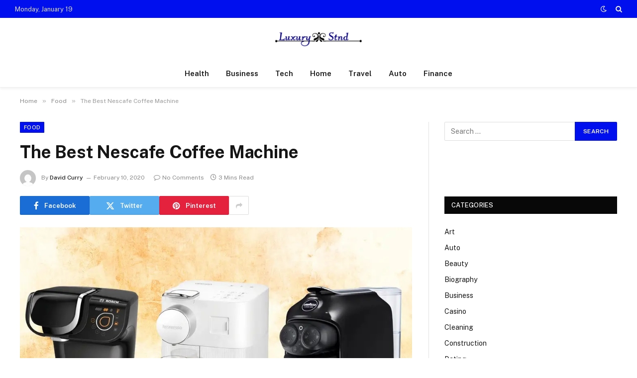

--- FILE ---
content_type: text/html; charset=UTF-8
request_url: https://luxurystnd.com/the-best-nescafe-coffee-machine/
body_size: 14912
content:

<!DOCTYPE html>
<html lang="en-US" class="s-light site-s-light">

<head>

	<meta charset="UTF-8" />
	<meta name="viewport" content="width=device-width, initial-scale=1" />
	<meta name='robots' content='index, follow, max-image-preview:large, max-snippet:-1, max-video-preview:-1' />
	<style>img:is([sizes="auto" i], [sizes^="auto," i]) { contain-intrinsic-size: 3000px 1500px }</style>
	
	<!-- This site is optimized with the Yoast SEO plugin v26.1.1 - https://yoast.com/wordpress/plugins/seo/ -->
	<title>The Best Nescafe Coffee Machine - Luxury Stnd</title><link rel="preload" as="image" imagesrcset="https://luxurystnd.com/wp-content/uploads/2020/02/Untitled-6.jpg 968w, https://luxurystnd.com/wp-content/uploads/2020/02/Untitled-6-300x211.jpg 300w, https://luxurystnd.com/wp-content/uploads/2020/02/Untitled-6-768x540.jpg 768w" imagesizes="(max-width: 788px) 100vw, 788px" /><link rel="preload" as="font" href="https://luxurystnd.com/wp-content/themes/smart-mag/css/icons/fonts/ts-icons.woff2?v3.1" type="font/woff2" crossorigin="anonymous" />
	<link rel="canonical" href="https://luxurystnd.com/the-best-nescafe-coffee-machine/" />
	<meta property="og:locale" content="en_US" />
	<meta property="og:type" content="article" />
	<meta property="og:title" content="The Best Nescafe Coffee Machine - Luxury Stnd" />
	<meta property="og:description" content="There are many Nescafe coffee machines made by many brands but no one can ever beat the high quality Italian brand DeLonghi. DeLonghi is the brand that manufactures best Nescafe coffee machines. When these two phenomenal brands merged together they made incredible coffee machines. In this article we will be talking about the best Nescafe" />
	<meta property="og:url" content="https://luxurystnd.com/the-best-nescafe-coffee-machine/" />
	<meta property="og:site_name" content="Luxury Stnd" />
	<meta property="article:published_time" content="2020-02-10T05:38:05+00:00" />
	<meta property="og:image" content="https://luxurystnd.com/wp-content/uploads/2020/02/Untitled-6.jpg" />
	<meta property="og:image:width" content="968" />
	<meta property="og:image:height" content="681" />
	<meta property="og:image:type" content="image/jpeg" />
	<meta name="author" content="David Curry" />
	<meta name="twitter:card" content="summary_large_image" />
	<meta name="twitter:label1" content="Written by" />
	<meta name="twitter:data1" content="David Curry" />
	<meta name="twitter:label2" content="Est. reading time" />
	<meta name="twitter:data2" content="3 minutes" />
	<script type="application/ld+json" class="yoast-schema-graph">{"@context":"https://schema.org","@graph":[{"@type":"WebPage","@id":"https://luxurystnd.com/the-best-nescafe-coffee-machine/","url":"https://luxurystnd.com/the-best-nescafe-coffee-machine/","name":"The Best Nescafe Coffee Machine - Luxury Stnd","isPartOf":{"@id":"https://luxurystnd.com/#website"},"primaryImageOfPage":{"@id":"https://luxurystnd.com/the-best-nescafe-coffee-machine/#primaryimage"},"image":{"@id":"https://luxurystnd.com/the-best-nescafe-coffee-machine/#primaryimage"},"thumbnailUrl":"https://luxurystnd.com/wp-content/uploads/2020/02/Untitled-6.jpg","datePublished":"2020-02-10T05:38:05+00:00","author":{"@id":"https://luxurystnd.com/#/schema/person/3a4d375c7001c54179a25b59d8cdde14"},"breadcrumb":{"@id":"https://luxurystnd.com/the-best-nescafe-coffee-machine/#breadcrumb"},"inLanguage":"en-US","potentialAction":[{"@type":"ReadAction","target":["https://luxurystnd.com/the-best-nescafe-coffee-machine/"]}]},{"@type":"ImageObject","inLanguage":"en-US","@id":"https://luxurystnd.com/the-best-nescafe-coffee-machine/#primaryimage","url":"https://luxurystnd.com/wp-content/uploads/2020/02/Untitled-6.jpg","contentUrl":"https://luxurystnd.com/wp-content/uploads/2020/02/Untitled-6.jpg","width":968,"height":681},{"@type":"BreadcrumbList","@id":"https://luxurystnd.com/the-best-nescafe-coffee-machine/#breadcrumb","itemListElement":[{"@type":"ListItem","position":1,"name":"Home","item":"https://luxurystnd.com/"},{"@type":"ListItem","position":2,"name":"The Best Nescafe Coffee Machine"}]},{"@type":"WebSite","@id":"https://luxurystnd.com/#website","url":"https://luxurystnd.com/","name":"Luxury Stnd","description":"General Blog","potentialAction":[{"@type":"SearchAction","target":{"@type":"EntryPoint","urlTemplate":"https://luxurystnd.com/?s={search_term_string}"},"query-input":{"@type":"PropertyValueSpecification","valueRequired":true,"valueName":"search_term_string"}}],"inLanguage":"en-US"},{"@type":"Person","@id":"https://luxurystnd.com/#/schema/person/3a4d375c7001c54179a25b59d8cdde14","name":"David Curry","image":{"@type":"ImageObject","inLanguage":"en-US","@id":"https://luxurystnd.com/#/schema/person/image/","url":"https://secure.gravatar.com/avatar/9911469b6e4556a4a2e4cdbe31e3df91b9e7f347c37e1fcf51d2f8c1afb05d17?s=96&d=mm&r=g","contentUrl":"https://secure.gravatar.com/avatar/9911469b6e4556a4a2e4cdbe31e3df91b9e7f347c37e1fcf51d2f8c1afb05d17?s=96&d=mm&r=g","caption":"David Curry"},"url":"https://luxurystnd.com/author/david-curry/"}]}</script>
	<!-- / Yoast SEO plugin. -->


<link rel='dns-prefetch' href='//fonts.googleapis.com' />
<link rel="alternate" type="application/rss+xml" title="Luxury Stnd &raquo; Feed" href="https://luxurystnd.com/feed/" />
<link rel="alternate" type="application/rss+xml" title="Luxury Stnd &raquo; Comments Feed" href="https://luxurystnd.com/comments/feed/" />
<script type="text/javascript">
/* <![CDATA[ */
window._wpemojiSettings = {"baseUrl":"https:\/\/s.w.org\/images\/core\/emoji\/16.0.1\/72x72\/","ext":".png","svgUrl":"https:\/\/s.w.org\/images\/core\/emoji\/16.0.1\/svg\/","svgExt":".svg","source":{"concatemoji":"https:\/\/luxurystnd.com\/wp-includes\/js\/wp-emoji-release.min.js?ver=6.8.3"}};
/*! This file is auto-generated */
!function(s,n){var o,i,e;function c(e){try{var t={supportTests:e,timestamp:(new Date).valueOf()};sessionStorage.setItem(o,JSON.stringify(t))}catch(e){}}function p(e,t,n){e.clearRect(0,0,e.canvas.width,e.canvas.height),e.fillText(t,0,0);var t=new Uint32Array(e.getImageData(0,0,e.canvas.width,e.canvas.height).data),a=(e.clearRect(0,0,e.canvas.width,e.canvas.height),e.fillText(n,0,0),new Uint32Array(e.getImageData(0,0,e.canvas.width,e.canvas.height).data));return t.every(function(e,t){return e===a[t]})}function u(e,t){e.clearRect(0,0,e.canvas.width,e.canvas.height),e.fillText(t,0,0);for(var n=e.getImageData(16,16,1,1),a=0;a<n.data.length;a++)if(0!==n.data[a])return!1;return!0}function f(e,t,n,a){switch(t){case"flag":return n(e,"\ud83c\udff3\ufe0f\u200d\u26a7\ufe0f","\ud83c\udff3\ufe0f\u200b\u26a7\ufe0f")?!1:!n(e,"\ud83c\udde8\ud83c\uddf6","\ud83c\udde8\u200b\ud83c\uddf6")&&!n(e,"\ud83c\udff4\udb40\udc67\udb40\udc62\udb40\udc65\udb40\udc6e\udb40\udc67\udb40\udc7f","\ud83c\udff4\u200b\udb40\udc67\u200b\udb40\udc62\u200b\udb40\udc65\u200b\udb40\udc6e\u200b\udb40\udc67\u200b\udb40\udc7f");case"emoji":return!a(e,"\ud83e\udedf")}return!1}function g(e,t,n,a){var r="undefined"!=typeof WorkerGlobalScope&&self instanceof WorkerGlobalScope?new OffscreenCanvas(300,150):s.createElement("canvas"),o=r.getContext("2d",{willReadFrequently:!0}),i=(o.textBaseline="top",o.font="600 32px Arial",{});return e.forEach(function(e){i[e]=t(o,e,n,a)}),i}function t(e){var t=s.createElement("script");t.src=e,t.defer=!0,s.head.appendChild(t)}"undefined"!=typeof Promise&&(o="wpEmojiSettingsSupports",i=["flag","emoji"],n.supports={everything:!0,everythingExceptFlag:!0},e=new Promise(function(e){s.addEventListener("DOMContentLoaded",e,{once:!0})}),new Promise(function(t){var n=function(){try{var e=JSON.parse(sessionStorage.getItem(o));if("object"==typeof e&&"number"==typeof e.timestamp&&(new Date).valueOf()<e.timestamp+604800&&"object"==typeof e.supportTests)return e.supportTests}catch(e){}return null}();if(!n){if("undefined"!=typeof Worker&&"undefined"!=typeof OffscreenCanvas&&"undefined"!=typeof URL&&URL.createObjectURL&&"undefined"!=typeof Blob)try{var e="postMessage("+g.toString()+"("+[JSON.stringify(i),f.toString(),p.toString(),u.toString()].join(",")+"));",a=new Blob([e],{type:"text/javascript"}),r=new Worker(URL.createObjectURL(a),{name:"wpTestEmojiSupports"});return void(r.onmessage=function(e){c(n=e.data),r.terminate(),t(n)})}catch(e){}c(n=g(i,f,p,u))}t(n)}).then(function(e){for(var t in e)n.supports[t]=e[t],n.supports.everything=n.supports.everything&&n.supports[t],"flag"!==t&&(n.supports.everythingExceptFlag=n.supports.everythingExceptFlag&&n.supports[t]);n.supports.everythingExceptFlag=n.supports.everythingExceptFlag&&!n.supports.flag,n.DOMReady=!1,n.readyCallback=function(){n.DOMReady=!0}}).then(function(){return e}).then(function(){var e;n.supports.everything||(n.readyCallback(),(e=n.source||{}).concatemoji?t(e.concatemoji):e.wpemoji&&e.twemoji&&(t(e.twemoji),t(e.wpemoji)))}))}((window,document),window._wpemojiSettings);
/* ]]> */
</script>
<style id='wp-emoji-styles-inline-css' type='text/css'>

	img.wp-smiley, img.emoji {
		display: inline !important;
		border: none !important;
		box-shadow: none !important;
		height: 1em !important;
		width: 1em !important;
		margin: 0 0.07em !important;
		vertical-align: -0.1em !important;
		background: none !important;
		padding: 0 !important;
	}
</style>
<link rel='stylesheet' id='wp-block-library-css' href='https://luxurystnd.com/wp-includes/css/dist/block-library/style.min.css?ver=6.8.3' type='text/css' media='all' />
<style id='classic-theme-styles-inline-css' type='text/css'>
/*! This file is auto-generated */
.wp-block-button__link{color:#fff;background-color:#32373c;border-radius:9999px;box-shadow:none;text-decoration:none;padding:calc(.667em + 2px) calc(1.333em + 2px);font-size:1.125em}.wp-block-file__button{background:#32373c;color:#fff;text-decoration:none}
</style>
<style id='global-styles-inline-css' type='text/css'>
:root{--wp--preset--aspect-ratio--square: 1;--wp--preset--aspect-ratio--4-3: 4/3;--wp--preset--aspect-ratio--3-4: 3/4;--wp--preset--aspect-ratio--3-2: 3/2;--wp--preset--aspect-ratio--2-3: 2/3;--wp--preset--aspect-ratio--16-9: 16/9;--wp--preset--aspect-ratio--9-16: 9/16;--wp--preset--color--black: #000000;--wp--preset--color--cyan-bluish-gray: #abb8c3;--wp--preset--color--white: #ffffff;--wp--preset--color--pale-pink: #f78da7;--wp--preset--color--vivid-red: #cf2e2e;--wp--preset--color--luminous-vivid-orange: #ff6900;--wp--preset--color--luminous-vivid-amber: #fcb900;--wp--preset--color--light-green-cyan: #7bdcb5;--wp--preset--color--vivid-green-cyan: #00d084;--wp--preset--color--pale-cyan-blue: #8ed1fc;--wp--preset--color--vivid-cyan-blue: #0693e3;--wp--preset--color--vivid-purple: #9b51e0;--wp--preset--gradient--vivid-cyan-blue-to-vivid-purple: linear-gradient(135deg,rgba(6,147,227,1) 0%,rgb(155,81,224) 100%);--wp--preset--gradient--light-green-cyan-to-vivid-green-cyan: linear-gradient(135deg,rgb(122,220,180) 0%,rgb(0,208,130) 100%);--wp--preset--gradient--luminous-vivid-amber-to-luminous-vivid-orange: linear-gradient(135deg,rgba(252,185,0,1) 0%,rgba(255,105,0,1) 100%);--wp--preset--gradient--luminous-vivid-orange-to-vivid-red: linear-gradient(135deg,rgba(255,105,0,1) 0%,rgb(207,46,46) 100%);--wp--preset--gradient--very-light-gray-to-cyan-bluish-gray: linear-gradient(135deg,rgb(238,238,238) 0%,rgb(169,184,195) 100%);--wp--preset--gradient--cool-to-warm-spectrum: linear-gradient(135deg,rgb(74,234,220) 0%,rgb(151,120,209) 20%,rgb(207,42,186) 40%,rgb(238,44,130) 60%,rgb(251,105,98) 80%,rgb(254,248,76) 100%);--wp--preset--gradient--blush-light-purple: linear-gradient(135deg,rgb(255,206,236) 0%,rgb(152,150,240) 100%);--wp--preset--gradient--blush-bordeaux: linear-gradient(135deg,rgb(254,205,165) 0%,rgb(254,45,45) 50%,rgb(107,0,62) 100%);--wp--preset--gradient--luminous-dusk: linear-gradient(135deg,rgb(255,203,112) 0%,rgb(199,81,192) 50%,rgb(65,88,208) 100%);--wp--preset--gradient--pale-ocean: linear-gradient(135deg,rgb(255,245,203) 0%,rgb(182,227,212) 50%,rgb(51,167,181) 100%);--wp--preset--gradient--electric-grass: linear-gradient(135deg,rgb(202,248,128) 0%,rgb(113,206,126) 100%);--wp--preset--gradient--midnight: linear-gradient(135deg,rgb(2,3,129) 0%,rgb(40,116,252) 100%);--wp--preset--font-size--small: 13px;--wp--preset--font-size--medium: 20px;--wp--preset--font-size--large: 36px;--wp--preset--font-size--x-large: 42px;--wp--preset--spacing--20: 0.44rem;--wp--preset--spacing--30: 0.67rem;--wp--preset--spacing--40: 1rem;--wp--preset--spacing--50: 1.5rem;--wp--preset--spacing--60: 2.25rem;--wp--preset--spacing--70: 3.38rem;--wp--preset--spacing--80: 5.06rem;--wp--preset--shadow--natural: 6px 6px 9px rgba(0, 0, 0, 0.2);--wp--preset--shadow--deep: 12px 12px 50px rgba(0, 0, 0, 0.4);--wp--preset--shadow--sharp: 6px 6px 0px rgba(0, 0, 0, 0.2);--wp--preset--shadow--outlined: 6px 6px 0px -3px rgba(255, 255, 255, 1), 6px 6px rgba(0, 0, 0, 1);--wp--preset--shadow--crisp: 6px 6px 0px rgba(0, 0, 0, 1);}:where(.is-layout-flex){gap: 0.5em;}:where(.is-layout-grid){gap: 0.5em;}body .is-layout-flex{display: flex;}.is-layout-flex{flex-wrap: wrap;align-items: center;}.is-layout-flex > :is(*, div){margin: 0;}body .is-layout-grid{display: grid;}.is-layout-grid > :is(*, div){margin: 0;}:where(.wp-block-columns.is-layout-flex){gap: 2em;}:where(.wp-block-columns.is-layout-grid){gap: 2em;}:where(.wp-block-post-template.is-layout-flex){gap: 1.25em;}:where(.wp-block-post-template.is-layout-grid){gap: 1.25em;}.has-black-color{color: var(--wp--preset--color--black) !important;}.has-cyan-bluish-gray-color{color: var(--wp--preset--color--cyan-bluish-gray) !important;}.has-white-color{color: var(--wp--preset--color--white) !important;}.has-pale-pink-color{color: var(--wp--preset--color--pale-pink) !important;}.has-vivid-red-color{color: var(--wp--preset--color--vivid-red) !important;}.has-luminous-vivid-orange-color{color: var(--wp--preset--color--luminous-vivid-orange) !important;}.has-luminous-vivid-amber-color{color: var(--wp--preset--color--luminous-vivid-amber) !important;}.has-light-green-cyan-color{color: var(--wp--preset--color--light-green-cyan) !important;}.has-vivid-green-cyan-color{color: var(--wp--preset--color--vivid-green-cyan) !important;}.has-pale-cyan-blue-color{color: var(--wp--preset--color--pale-cyan-blue) !important;}.has-vivid-cyan-blue-color{color: var(--wp--preset--color--vivid-cyan-blue) !important;}.has-vivid-purple-color{color: var(--wp--preset--color--vivid-purple) !important;}.has-black-background-color{background-color: var(--wp--preset--color--black) !important;}.has-cyan-bluish-gray-background-color{background-color: var(--wp--preset--color--cyan-bluish-gray) !important;}.has-white-background-color{background-color: var(--wp--preset--color--white) !important;}.has-pale-pink-background-color{background-color: var(--wp--preset--color--pale-pink) !important;}.has-vivid-red-background-color{background-color: var(--wp--preset--color--vivid-red) !important;}.has-luminous-vivid-orange-background-color{background-color: var(--wp--preset--color--luminous-vivid-orange) !important;}.has-luminous-vivid-amber-background-color{background-color: var(--wp--preset--color--luminous-vivid-amber) !important;}.has-light-green-cyan-background-color{background-color: var(--wp--preset--color--light-green-cyan) !important;}.has-vivid-green-cyan-background-color{background-color: var(--wp--preset--color--vivid-green-cyan) !important;}.has-pale-cyan-blue-background-color{background-color: var(--wp--preset--color--pale-cyan-blue) !important;}.has-vivid-cyan-blue-background-color{background-color: var(--wp--preset--color--vivid-cyan-blue) !important;}.has-vivid-purple-background-color{background-color: var(--wp--preset--color--vivid-purple) !important;}.has-black-border-color{border-color: var(--wp--preset--color--black) !important;}.has-cyan-bluish-gray-border-color{border-color: var(--wp--preset--color--cyan-bluish-gray) !important;}.has-white-border-color{border-color: var(--wp--preset--color--white) !important;}.has-pale-pink-border-color{border-color: var(--wp--preset--color--pale-pink) !important;}.has-vivid-red-border-color{border-color: var(--wp--preset--color--vivid-red) !important;}.has-luminous-vivid-orange-border-color{border-color: var(--wp--preset--color--luminous-vivid-orange) !important;}.has-luminous-vivid-amber-border-color{border-color: var(--wp--preset--color--luminous-vivid-amber) !important;}.has-light-green-cyan-border-color{border-color: var(--wp--preset--color--light-green-cyan) !important;}.has-vivid-green-cyan-border-color{border-color: var(--wp--preset--color--vivid-green-cyan) !important;}.has-pale-cyan-blue-border-color{border-color: var(--wp--preset--color--pale-cyan-blue) !important;}.has-vivid-cyan-blue-border-color{border-color: var(--wp--preset--color--vivid-cyan-blue) !important;}.has-vivid-purple-border-color{border-color: var(--wp--preset--color--vivid-purple) !important;}.has-vivid-cyan-blue-to-vivid-purple-gradient-background{background: var(--wp--preset--gradient--vivid-cyan-blue-to-vivid-purple) !important;}.has-light-green-cyan-to-vivid-green-cyan-gradient-background{background: var(--wp--preset--gradient--light-green-cyan-to-vivid-green-cyan) !important;}.has-luminous-vivid-amber-to-luminous-vivid-orange-gradient-background{background: var(--wp--preset--gradient--luminous-vivid-amber-to-luminous-vivid-orange) !important;}.has-luminous-vivid-orange-to-vivid-red-gradient-background{background: var(--wp--preset--gradient--luminous-vivid-orange-to-vivid-red) !important;}.has-very-light-gray-to-cyan-bluish-gray-gradient-background{background: var(--wp--preset--gradient--very-light-gray-to-cyan-bluish-gray) !important;}.has-cool-to-warm-spectrum-gradient-background{background: var(--wp--preset--gradient--cool-to-warm-spectrum) !important;}.has-blush-light-purple-gradient-background{background: var(--wp--preset--gradient--blush-light-purple) !important;}.has-blush-bordeaux-gradient-background{background: var(--wp--preset--gradient--blush-bordeaux) !important;}.has-luminous-dusk-gradient-background{background: var(--wp--preset--gradient--luminous-dusk) !important;}.has-pale-ocean-gradient-background{background: var(--wp--preset--gradient--pale-ocean) !important;}.has-electric-grass-gradient-background{background: var(--wp--preset--gradient--electric-grass) !important;}.has-midnight-gradient-background{background: var(--wp--preset--gradient--midnight) !important;}.has-small-font-size{font-size: var(--wp--preset--font-size--small) !important;}.has-medium-font-size{font-size: var(--wp--preset--font-size--medium) !important;}.has-large-font-size{font-size: var(--wp--preset--font-size--large) !important;}.has-x-large-font-size{font-size: var(--wp--preset--font-size--x-large) !important;}
:where(.wp-block-post-template.is-layout-flex){gap: 1.25em;}:where(.wp-block-post-template.is-layout-grid){gap: 1.25em;}
:where(.wp-block-columns.is-layout-flex){gap: 2em;}:where(.wp-block-columns.is-layout-grid){gap: 2em;}
:root :where(.wp-block-pullquote){font-size: 1.5em;line-height: 1.6;}
</style>
<link rel='stylesheet' id='smartmag-core-css' href='https://luxurystnd.com/wp-content/themes/smart-mag/style.css?ver=10.2.1' type='text/css' media='all' />
<style id='smartmag-core-inline-css' type='text/css'>
:root { --c-main: #000fed;
--c-main-rgb: 0,15,237; }
.smart-head-main { --c-shadow: rgba(0,0,0,0.05); }
.smart-head-main .smart-head-top { --head-h: 36px; background-color: var(--c-main); }
.smart-head-main .smart-head-mid { --head-h: 85px; }
.smart-head-main .smart-head-bot { border-top-width: 0px; }
.s-light .navigation { --c-nav-blip: #353535; }
.s-dark .navigation-small { --c-nav: rgba(255,255,255,0.92); --c-nav-hov: #fff; }
.smart-head-main .spc-social { --c-spc-social: #fff; --c-spc-social-hov: #f2f2f2; }
.smart-head-main .search-icon:hover { color: #f2f2f2; }
.smart-head-main .scheme-switcher a:hover { color: #f2f2f2; }


</style>
<link rel='stylesheet' id='smartmag-fonts-css' href='https://fonts.googleapis.com/css?family=Public+Sans%3A400%2C400i%2C500%2C600%2C700' type='text/css' media='all' />
<link rel='stylesheet' id='smartmag-magnific-popup-css' href='https://luxurystnd.com/wp-content/themes/smart-mag/css/lightbox.css?ver=10.2.1' type='text/css' media='all' />
<link rel='stylesheet' id='smartmag-icons-css' href='https://luxurystnd.com/wp-content/themes/smart-mag/css/icons/icons.css?ver=10.2.1' type='text/css' media='all' />
<script type="text/javascript" id="smartmag-lazy-inline-js-after">
/* <![CDATA[ */
/**
 * @copyright ThemeSphere
 * @preserve
 */
var BunyadLazy={};BunyadLazy.load=function(){function a(e,n){var t={};e.dataset.bgset&&e.dataset.sizes?(t.sizes=e.dataset.sizes,t.srcset=e.dataset.bgset):t.src=e.dataset.bgsrc,function(t){var a=t.dataset.ratio;if(0<a){const e=t.parentElement;if(e.classList.contains("media-ratio")){const n=e.style;n.getPropertyValue("--a-ratio")||(n.paddingBottom=100/a+"%")}}}(e);var a,o=document.createElement("img");for(a in o.onload=function(){var t="url('"+(o.currentSrc||o.src)+"')",a=e.style;a.backgroundImage!==t&&requestAnimationFrame(()=>{a.backgroundImage=t,n&&n()}),o.onload=null,o.onerror=null,o=null},o.onerror=o.onload,t)o.setAttribute(a,t[a]);o&&o.complete&&0<o.naturalWidth&&o.onload&&o.onload()}function e(t){t.dataset.loaded||a(t,()=>{document.dispatchEvent(new Event("lazyloaded")),t.dataset.loaded=1})}function n(t){"complete"===document.readyState?t():window.addEventListener("load",t)}return{initEarly:function(){var t,a=()=>{document.querySelectorAll(".img.bg-cover:not(.lazyload)").forEach(e)};"complete"!==document.readyState?(t=setInterval(a,150),n(()=>{a(),clearInterval(t)})):a()},callOnLoad:n,initBgImages:function(t){t&&n(()=>{document.querySelectorAll(".img.bg-cover").forEach(e)})},bgLoad:a}}(),BunyadLazy.load.initEarly();
/* ]]> */
</script>
<script type="text/javascript" src="https://luxurystnd.com/wp-includes/js/jquery/jquery.min.js?ver=3.7.1" id="jquery-core-js"></script>
<script type="text/javascript" src="https://luxurystnd.com/wp-includes/js/jquery/jquery-migrate.min.js?ver=3.4.1" id="jquery-migrate-js"></script>
<link rel="https://api.w.org/" href="https://luxurystnd.com/wp-json/" /><link rel="alternate" title="JSON" type="application/json" href="https://luxurystnd.com/wp-json/wp/v2/posts/1552" /><link rel="EditURI" type="application/rsd+xml" title="RSD" href="https://luxurystnd.com/xmlrpc.php?rsd" />
<meta name="generator" content="WordPress 6.8.3" />
<link rel='shortlink' href='https://luxurystnd.com/?p=1552' />
<link rel="alternate" title="oEmbed (JSON)" type="application/json+oembed" href="https://luxurystnd.com/wp-json/oembed/1.0/embed?url=https%3A%2F%2Fluxurystnd.com%2Fthe-best-nescafe-coffee-machine%2F" />
<link rel="alternate" title="oEmbed (XML)" type="text/xml+oembed" href="https://luxurystnd.com/wp-json/oembed/1.0/embed?url=https%3A%2F%2Fluxurystnd.com%2Fthe-best-nescafe-coffee-machine%2F&#038;format=xml" />

		<script>
		var BunyadSchemeKey = 'bunyad-scheme';
		(() => {
			const d = document.documentElement;
			const c = d.classList;
			var scheme = localStorage.getItem(BunyadSchemeKey);
			
			if (scheme) {
				d.dataset.origClass = c;
				scheme === 'dark' ? c.remove('s-light', 'site-s-light') : c.remove('s-dark', 'site-s-dark');
				c.add('site-s-' + scheme, 's-' + scheme);
			}
		})();
		</script>
		<meta name="generator" content="Elementor 3.28.3; features: additional_custom_breakpoints, e_local_google_fonts; settings: css_print_method-external, google_font-enabled, font_display-auto">
			<style>
				.e-con.e-parent:nth-of-type(n+4):not(.e-lazyloaded):not(.e-no-lazyload),
				.e-con.e-parent:nth-of-type(n+4):not(.e-lazyloaded):not(.e-no-lazyload) * {
					background-image: none !important;
				}
				@media screen and (max-height: 1024px) {
					.e-con.e-parent:nth-of-type(n+3):not(.e-lazyloaded):not(.e-no-lazyload),
					.e-con.e-parent:nth-of-type(n+3):not(.e-lazyloaded):not(.e-no-lazyload) * {
						background-image: none !important;
					}
				}
				@media screen and (max-height: 640px) {
					.e-con.e-parent:nth-of-type(n+2):not(.e-lazyloaded):not(.e-no-lazyload),
					.e-con.e-parent:nth-of-type(n+2):not(.e-lazyloaded):not(.e-no-lazyload) * {
						background-image: none !important;
					}
				}
			</style>
			<link rel="icon" href="https://luxurystnd.com/wp-content/uploads/2019/09/cropped-luxury-stnd-f-32x32.png" sizes="32x32" />
<link rel="icon" href="https://luxurystnd.com/wp-content/uploads/2019/09/cropped-luxury-stnd-f-192x192.png" sizes="192x192" />
<link rel="apple-touch-icon" href="https://luxurystnd.com/wp-content/uploads/2019/09/cropped-luxury-stnd-f-180x180.png" />
<meta name="msapplication-TileImage" content="https://luxurystnd.com/wp-content/uploads/2019/09/cropped-luxury-stnd-f-270x270.png" />


</head>

<body class="wp-singular post-template-default single single-post postid-1552 single-format-standard wp-theme-smart-mag right-sidebar post-layout-modern post-cat-116 has-lb has-lb-sm ts-img-hov-fade has-sb-sep layout-normal elementor-default elementor-kit-8349">



<div class="main-wrap">

	
<div class="off-canvas-backdrop"></div>
<div class="mobile-menu-container off-canvas hide-menu-lg" id="off-canvas">

	<div class="off-canvas-head">
		<a href="#" class="close">
			<span class="visuallyhidden">Close Menu</span>
			<i class="tsi tsi-times"></i>
		</a>

		<div class="ts-logo">
					</div>
	</div>

	<div class="off-canvas-content">

		
			<ul id="menu-top" class="mobile-menu"><li id="menu-item-8378" class="menu-item menu-item-type-post_type menu-item-object-page menu-item-home menu-item-8378"><a href="https://luxurystnd.com/">Home</a></li>
<li id="menu-item-8380" class="menu-item menu-item-type-post_type menu-item-object-page menu-item-8380"><a href="https://luxurystnd.com/contact-us/">Contact Us</a></li>
<li id="menu-item-8379" class="menu-item menu-item-type-post_type menu-item-object-page menu-item-8379"><a href="https://luxurystnd.com/about-us/">About us</a></li>
</ul>
		
		
		
		<div class="spc-social-block spc-social spc-social-b smart-head-social">
		
			
				<a href="#" class="link service s-facebook" target="_blank" rel="nofollow noopener">
					<i class="icon tsi tsi-facebook"></i>					<span class="visuallyhidden">Facebook</span>
				</a>
									
			
				<a href="#" class="link service s-twitter" target="_blank" rel="nofollow noopener">
					<i class="icon tsi tsi-twitter"></i>					<span class="visuallyhidden">X (Twitter)</span>
				</a>
									
			
				<a href="#" class="link service s-instagram" target="_blank" rel="nofollow noopener">
					<i class="icon tsi tsi-instagram"></i>					<span class="visuallyhidden">Instagram</span>
				</a>
									
			
		</div>

		
	</div>

</div>
<div class="smart-head smart-head-a smart-head-main" id="smart-head">
	
	<div class="smart-head-row smart-head-top s-dark smart-head-row-full">

		<div class="inner full">

							
				<div class="items items-left ">
				
<span class="h-date">
	Monday, January 19</span>				</div>

							
				<div class="items items-center empty">
								</div>

							
				<div class="items items-right ">
				
<div class="scheme-switcher has-icon-only">
	<a href="#" class="toggle is-icon toggle-dark" title="Switch to Dark Design - easier on eyes.">
		<i class="icon tsi tsi-moon"></i>
	</a>
	<a href="#" class="toggle is-icon toggle-light" title="Switch to Light Design.">
		<i class="icon tsi tsi-bright"></i>
	</a>
</div>

	<a href="#" class="search-icon has-icon-only is-icon" title="Search">
		<i class="tsi tsi-search"></i>
	</a>

				</div>

						
		</div>
	</div>

	
	<div class="smart-head-row smart-head-mid smart-head-row-3 is-light smart-head-row-full">

		<div class="inner full">

							
				<div class="items items-left empty">
								</div>

							
				<div class="items items-center ">
					<a href="https://luxurystnd.com/" title="Luxury Stnd" rel="home" class="logo-link ts-logo logo-is-image">
		<span>
			
				
					<img src="https://luxurystnd.com/wp-content/uploads/2019/09/luxury-stnd.png" class="logo-image" alt="Luxury Stnd" width="903" height="280"/>
									 
					</span>
	</a>				</div>

							
				<div class="items items-right empty">
								</div>

						
		</div>
	</div>

	
	<div class="smart-head-row smart-head-bot smart-head-row-3 is-light has-center-nav smart-head-row-full">

		<div class="inner full">

							
				<div class="items items-left empty">
								</div>

							
				<div class="items items-center ">
					<div class="nav-wrap">
		<nav class="navigation navigation-main nav-hov-a">
			<ul id="menu-home" class="menu"><li id="menu-item-8371" class="menu-item menu-item-type-taxonomy menu-item-object-category menu-cat-4 menu-item-8371"><a href="https://luxurystnd.com/category/health/">Health</a></li>
<li id="menu-item-8372" class="menu-item menu-item-type-taxonomy menu-item-object-category menu-cat-2 menu-item-8372"><a href="https://luxurystnd.com/category/business/">Business</a></li>
<li id="menu-item-8373" class="menu-item menu-item-type-taxonomy menu-item-object-category menu-cat-3 menu-item-8373"><a href="https://luxurystnd.com/category/tech/">Tech</a></li>
<li id="menu-item-8370" class="menu-item menu-item-type-taxonomy menu-item-object-category menu-cat-6 menu-item-8370"><a href="https://luxurystnd.com/category/home/">Home</a></li>
<li id="menu-item-8374" class="menu-item menu-item-type-taxonomy menu-item-object-category menu-cat-5 menu-item-8374"><a href="https://luxurystnd.com/category/travel/">Travel</a></li>
<li id="menu-item-8375" class="menu-item menu-item-type-taxonomy menu-item-object-category menu-cat-94 menu-item-8375"><a href="https://luxurystnd.com/category/auto/">Auto</a></li>
<li id="menu-item-8376" class="menu-item menu-item-type-taxonomy menu-item-object-category menu-cat-130 menu-item-8376"><a href="https://luxurystnd.com/category/finance/">Finance</a></li>
</ul>		</nav>
	</div>
				</div>

							
				<div class="items items-right empty">
								</div>

						
		</div>
	</div>

	</div>
<div class="smart-head smart-head-a smart-head-mobile" id="smart-head-mobile" data-sticky="mid" data-sticky-type="smart" data-sticky-full>
	
	<div class="smart-head-row smart-head-mid smart-head-row-3 is-light smart-head-row-full">

		<div class="inner wrap">

							
				<div class="items items-left empty">
								</div>

							
				<div class="items items-center ">
					<a href="https://luxurystnd.com/" title="Luxury Stnd" rel="home" class="logo-link ts-logo logo-is-image">
		<span>
			
				
					<img src="https://luxurystnd.com/wp-content/uploads/2019/09/luxury-stnd.png" class="logo-image" alt="Luxury Stnd" width="903" height="280"/>
									 
					</span>
	</a>				</div>

							
				<div class="items items-right ">
				
<div class="scheme-switcher has-icon-only">
	<a href="#" class="toggle is-icon toggle-dark" title="Switch to Dark Design - easier on eyes.">
		<i class="icon tsi tsi-moon"></i>
	</a>
	<a href="#" class="toggle is-icon toggle-light" title="Switch to Light Design.">
		<i class="icon tsi tsi-bright"></i>
	</a>
</div>

	<a href="#" class="search-icon has-icon-only is-icon" title="Search">
		<i class="tsi tsi-search"></i>
	</a>

				</div>

						
		</div>
	</div>

	</div>
<nav class="breadcrumbs is-full-width breadcrumbs-a" id="breadcrumb"><div class="inner ts-contain "><span><a href="https://luxurystnd.com/"><span>Home</span></a></span><span class="delim">&raquo;</span><span><a href="https://luxurystnd.com/category/food/"><span>Food</span></a></span><span class="delim">&raquo;</span><span class="current">The Best Nescafe Coffee Machine</span></div></nav>
<div class="main ts-contain cf right-sidebar">
	
		

<div class="ts-row">
	<div class="col-8 main-content s-post-contain">

					<div class="the-post-header s-head-modern s-head-modern-a">
	<div class="post-meta post-meta-a post-meta-left post-meta-single has-below"><div class="post-meta-items meta-above"><span class="meta-item cat-labels">
						
						<a href="https://luxurystnd.com/category/food/" class="category term-color-116" rel="category">Food</a>
					</span>
					</div><h1 class="is-title post-title">The Best Nescafe Coffee Machine</h1><div class="post-meta-items meta-below has-author-img"><span class="meta-item post-author has-img"><img alt='David Curry' src='https://secure.gravatar.com/avatar/9911469b6e4556a4a2e4cdbe31e3df91b9e7f347c37e1fcf51d2f8c1afb05d17?s=32&#038;d=mm&#038;r=g' srcset='https://secure.gravatar.com/avatar/9911469b6e4556a4a2e4cdbe31e3df91b9e7f347c37e1fcf51d2f8c1afb05d17?s=64&#038;d=mm&#038;r=g 2x' class='avatar avatar-32 photo' height='32' width='32' decoding='async'/><span class="by">By</span> <a href="https://luxurystnd.com/author/david-curry/" title="Posts by David Curry" rel="author">David Curry</a></span><span class="meta-item has-next-icon date"><time class="post-date" datetime="2020-02-10T05:38:05+00:00">February 10, 2020</time></span><span class="has-next-icon meta-item comments has-icon"><a href="https://luxurystnd.com/the-best-nescafe-coffee-machine/#respond"><i class="tsi tsi-comment-o"></i>No Comments</a></span><span class="meta-item read-time has-icon"><i class="tsi tsi-clock"></i>3 Mins Read</span></div></div>
	<div class="post-share post-share-b spc-social-colors  post-share-b1">

				
		
				
			<a href="https://www.facebook.com/sharer.php?u=https%3A%2F%2Fluxurystnd.com%2Fthe-best-nescafe-coffee-machine%2F" class="cf service s-facebook service-lg" 
				title="Share on Facebook" target="_blank" rel="nofollow noopener">
				<i class="tsi tsi-facebook"></i>
				<span class="label">Facebook</span>
							</a>
				
				
			<a href="https://twitter.com/intent/tweet?url=https%3A%2F%2Fluxurystnd.com%2Fthe-best-nescafe-coffee-machine%2F&#038;text=The%20Best%20Nescafe%20Coffee%20Machine" class="cf service s-twitter service-lg" 
				title="Share on X (Twitter)" target="_blank" rel="nofollow noopener">
				<i class="tsi tsi-twitter"></i>
				<span class="label">Twitter</span>
							</a>
				
				
			<a href="https://pinterest.com/pin/create/button/?url=https%3A%2F%2Fluxurystnd.com%2Fthe-best-nescafe-coffee-machine%2F&#038;media=https%3A%2F%2Fluxurystnd.com%2Fwp-content%2Fuploads%2F2020%2F02%2FUntitled-6.jpg&#038;description=The%20Best%20Nescafe%20Coffee%20Machine" class="cf service s-pinterest service-lg" 
				title="Share on Pinterest" target="_blank" rel="nofollow noopener">
				<i class="tsi tsi-pinterest"></i>
				<span class="label">Pinterest</span>
							</a>
				
				
			<a href="https://www.linkedin.com/shareArticle?mini=true&#038;url=https%3A%2F%2Fluxurystnd.com%2Fthe-best-nescafe-coffee-machine%2F" class="cf service s-linkedin service-sm" 
				title="Share on LinkedIn" target="_blank" rel="nofollow noopener">
				<i class="tsi tsi-linkedin"></i>
				<span class="label">LinkedIn</span>
							</a>
				
				
			<a href="https://www.tumblr.com/share/link?url=https%3A%2F%2Fluxurystnd.com%2Fthe-best-nescafe-coffee-machine%2F&#038;name=The%20Best%20Nescafe%20Coffee%20Machine" class="cf service s-tumblr service-sm" 
				title="Share on Tumblr" target="_blank" rel="nofollow noopener">
				<i class="tsi tsi-tumblr"></i>
				<span class="label">Tumblr</span>
							</a>
				
				
			<a href="mailto:?subject=The%20Best%20Nescafe%20Coffee%20Machine&#038;body=https%3A%2F%2Fluxurystnd.com%2Fthe-best-nescafe-coffee-machine%2F" class="cf service s-email service-sm" 
				title="Share via Email" target="_blank" rel="nofollow noopener">
				<i class="tsi tsi-envelope-o"></i>
				<span class="label">Email</span>
							</a>
				
		
				
					<a href="#" class="show-more" title="Show More Social Sharing"><i class="tsi tsi-share"></i></a>
		
				
	</div>

	
	
</div>		
					<div class="single-featured">	
	<div class="featured">
				
			<a href="https://luxurystnd.com/wp-content/uploads/2020/02/Untitled-6.jpg" class="image-link media-ratio ar-bunyad-main" title="The Best Nescafe Coffee Machine"><img width="788" height="515" src="https://luxurystnd.com/wp-content/uploads/2020/02/Untitled-6.jpg" class="attachment-bunyad-main size-bunyad-main no-lazy skip-lazy wp-post-image" alt="" sizes="(max-width: 788px) 100vw, 788px" title="The Best Nescafe Coffee Machine" decoding="async" srcset="https://luxurystnd.com/wp-content/uploads/2020/02/Untitled-6.jpg 968w, https://luxurystnd.com/wp-content/uploads/2020/02/Untitled-6-300x211.jpg 300w, https://luxurystnd.com/wp-content/uploads/2020/02/Untitled-6-768x540.jpg 768w" /></a>		
						
			</div>

	</div>
		
		<div class="the-post s-post-modern">

			<article id="post-1552" class="post-1552 post type-post status-publish format-standard has-post-thumbnail category-food">
				
<div class="post-content-wrap has-share-float">
						<div class="post-share-float share-float-b is-hidden spc-social-colors spc-social-colored">
	<div class="inner">
					<span class="share-text">Share</span>
		
		<div class="services">
					
				
			<a href="https://www.facebook.com/sharer.php?u=https%3A%2F%2Fluxurystnd.com%2Fthe-best-nescafe-coffee-machine%2F" class="cf service s-facebook" target="_blank" title="Facebook" rel="nofollow noopener">
				<i class="tsi tsi-facebook"></i>
				<span class="label">Facebook</span>

							</a>
				
				
			<a href="https://twitter.com/intent/tweet?url=https%3A%2F%2Fluxurystnd.com%2Fthe-best-nescafe-coffee-machine%2F&text=The%20Best%20Nescafe%20Coffee%20Machine" class="cf service s-twitter" target="_blank" title="Twitter" rel="nofollow noopener">
				<i class="tsi tsi-twitter"></i>
				<span class="label">Twitter</span>

							</a>
				
				
			<a href="https://www.linkedin.com/shareArticle?mini=true&url=https%3A%2F%2Fluxurystnd.com%2Fthe-best-nescafe-coffee-machine%2F" class="cf service s-linkedin" target="_blank" title="LinkedIn" rel="nofollow noopener">
				<i class="tsi tsi-linkedin"></i>
				<span class="label">LinkedIn</span>

							</a>
				
				
			<a href="https://pinterest.com/pin/create/button/?url=https%3A%2F%2Fluxurystnd.com%2Fthe-best-nescafe-coffee-machine%2F&media=https%3A%2F%2Fluxurystnd.com%2Fwp-content%2Fuploads%2F2020%2F02%2FUntitled-6.jpg&description=The%20Best%20Nescafe%20Coffee%20Machine" class="cf service s-pinterest" target="_blank" title="Pinterest" rel="nofollow noopener">
				<i class="tsi tsi-pinterest-p"></i>
				<span class="label">Pinterest</span>

							</a>
				
				
			<a href="mailto:?subject=The%20Best%20Nescafe%20Coffee%20Machine&body=https%3A%2F%2Fluxurystnd.com%2Fthe-best-nescafe-coffee-machine%2F" class="cf service s-email" target="_blank" title="Email" rel="nofollow noopener">
				<i class="tsi tsi-envelope-o"></i>
				<span class="label">Email</span>

							</a>
				
		
					
		</div>
	</div>		
</div>
			
	<div class="post-content cf entry-content content-spacious">

		
				
		<p>There are many Nescafe coffee machines made by many brands but no one can ever beat the high quality Italian brand DeLonghi. DeLonghi is the brand that manufactures best Nescafe coffee machines. When these two phenomenal brands merged together they made incredible coffee machines. In this article we will be talking about the best Nescafe coffee machine made by DeLonghi. Another alternative to the best Nescafe coffee maker is the <strong><a href="https://espressogurus.com/index.php/2020/01/12/nescafe-dolce-gusto-genio-2-coffee-machine-review/">Nescafe Dolce Gusto</a></strong>.</p>
<p><strong>Nescafe Dolce Gusto Coffee Machine by DeLonghi</strong></p>
<p>There are many Nescafe coffee machines are made by DeLonghi but this Dolce Gusto coffee machine is incredible among them. It is different to others because of its marvellous features. The best thing about the Nescafe coffee machines are that these machines used coffee pods. If you are in hurry and don’t have enough time to brew a coffee simply use this coffee machine. Another important thing of this coffee machine is that it’s a mess free. This Dolce Gusto coffee machine can be used by anyone. This machine comes with a two year guarantee.</p>
<p><strong>Specification of DeLonghi Nescafe Dolce Gusto Coffee Machine</strong></p>
<ul>
<li>It has a 15 bar pressure system that makes a good strength coffee</li>
<li>This Nescafe coffee machine makes a whole variety of great and rich coffee drinks</li>
<li>The pods are easily available in the supermarket</li>
<li>It is very easy to use and super simple</li>
<li>It is truly easy to clean</li>
<li>It comes with a two year warranty</li>
<li>Dimension of this coffee machine is 17 x 33 x 23 cm</li>
<li>The weight it is 2.5 Kg</li>
<li>It has a 1500 watt heater</li>
<li>Its water reservoir capacity is 0.8 litres</li>
<li>The water tank can be removed quickly for refilling and cleaning</li>
<li>This machine comes with a set of starter pods when you buy it</li>
</ul>
<p><strong>How to make a coffee with DeLonghi Nescafe Dolce Gusto Coffee Machine</strong></p>
<p>Making a coffee with DeLonghi Nescafe Dolce Gusto Coffee machine is super easy. Simply add the water in a water reservoir. Plug in the coffee machine. Insert a pod of your choice and then press a button. Your riche aromatic coffee comes out the spout and is ready to drink. See how simple is the use of this DeLonghi Nescafe Dolce Gusto coffee machine. That is the reason this coffee machine is easy to clean and you can get quickly your favourite cup of joe without much effort.</p>
<p>Another important thing about this DeLonghi Nescafe Dolce Gusto coffee machine is that you can make different types of coffee drinks. With this particular machine you can get thirty different types, isn’t it impressive? You can try different types of coffee drinks and select the one you like the most. It is really amazing feature of this Nescafe coffee machine.</p>
<p><strong>Conclusion</strong></p>
<p>There are many brands in the market that makes Nescafe coffee machines but no one can ever beat DeLonghi. Delonghi is Italian brand who is famous for making high ends coffee machines. Because of its incredibility DeLonghi has become the number one brand in the field of home appliances. DeLonghi Nescafe Dolce Gusto Coffee Machine has received 4 stars out of 5.</p>

				
		
		
		
	</div>
</div>
	
			</article>

			
	
	<div class="post-share-bot">
		<span class="info">Share.</span>
		
		<span class="share-links spc-social spc-social-colors spc-social-bg">

			
			
				<a href="https://www.facebook.com/sharer.php?u=https%3A%2F%2Fluxurystnd.com%2Fthe-best-nescafe-coffee-machine%2F" class="service s-facebook tsi tsi-facebook" 
					title="Share on Facebook" target="_blank" rel="nofollow noopener">
					<span class="visuallyhidden">Facebook</span>

									</a>
					
			
				<a href="https://twitter.com/intent/tweet?url=https%3A%2F%2Fluxurystnd.com%2Fthe-best-nescafe-coffee-machine%2F&#038;text=The%20Best%20Nescafe%20Coffee%20Machine" class="service s-twitter tsi tsi-twitter" 
					title="Share on X (Twitter)" target="_blank" rel="nofollow noopener">
					<span class="visuallyhidden">Twitter</span>

									</a>
					
			
				<a href="https://pinterest.com/pin/create/button/?url=https%3A%2F%2Fluxurystnd.com%2Fthe-best-nescafe-coffee-machine%2F&#038;media=https%3A%2F%2Fluxurystnd.com%2Fwp-content%2Fuploads%2F2020%2F02%2FUntitled-6.jpg&#038;description=The%20Best%20Nescafe%20Coffee%20Machine" class="service s-pinterest tsi tsi-pinterest" 
					title="Share on Pinterest" target="_blank" rel="nofollow noopener">
					<span class="visuallyhidden">Pinterest</span>

									</a>
					
			
				<a href="https://www.linkedin.com/shareArticle?mini=true&#038;url=https%3A%2F%2Fluxurystnd.com%2Fthe-best-nescafe-coffee-machine%2F" class="service s-linkedin tsi tsi-linkedin" 
					title="Share on LinkedIn" target="_blank" rel="nofollow noopener">
					<span class="visuallyhidden">LinkedIn</span>

									</a>
					
			
				<a href="https://www.tumblr.com/share/link?url=https%3A%2F%2Fluxurystnd.com%2Fthe-best-nescafe-coffee-machine%2F&#038;name=The%20Best%20Nescafe%20Coffee%20Machine" class="service s-tumblr tsi tsi-tumblr" 
					title="Share on Tumblr" target="_blank" rel="nofollow noopener">
					<span class="visuallyhidden">Tumblr</span>

									</a>
					
			
				<a href="mailto:?subject=The%20Best%20Nescafe%20Coffee%20Machine&#038;body=https%3A%2F%2Fluxurystnd.com%2Fthe-best-nescafe-coffee-machine%2F" class="service s-email tsi tsi-envelope-o" 
					title="Share via Email" target="_blank" rel="nofollow noopener">
					<span class="visuallyhidden">Email</span>

									</a>
					
			
			
		</span>
	</div>
	



	<div class="author-box">
		<section class="author-info">

	<img alt='' src='https://secure.gravatar.com/avatar/9911469b6e4556a4a2e4cdbe31e3df91b9e7f347c37e1fcf51d2f8c1afb05d17?s=95&#038;d=mm&#038;r=g' srcset='https://secure.gravatar.com/avatar/9911469b6e4556a4a2e4cdbe31e3df91b9e7f347c37e1fcf51d2f8c1afb05d17?s=190&#038;d=mm&#038;r=g 2x' class='avatar avatar-95 photo' height='95' width='95' decoding='async'/>	
	<div class="description">
		<a href="https://luxurystnd.com/author/david-curry/" title="Posts by David Curry" rel="author">David Curry</a>		
		<ul class="social-icons">
				</ul>
		
		<p class="bio"></p>
	</div>
	
</section>	</div>


	<section class="related-posts">
							
							
				<div class="block-head block-head-ac block-head-a block-head-a1 is-left">

					<h4 class="heading">Related <span class="color">Posts</span></h4>					
									</div>
				
			
				<section class="block-wrap block-grid cols-gap-sm mb-none" data-id="1">

				
			<div class="block-content">
					
	<div class="loop loop-grid loop-grid-sm grid grid-3 md:grid-2 xs:grid-1">

					
<article class="l-post grid-post grid-sm-post">

	
			<div class="media">

		
			<a href="https://luxurystnd.com/how-does-a-tea-buffet-catering-in-singapore-improve-workflow/" class="image-link media-ratio ratio-16-9" title="How Does a Tea Buffet Catering in Singapore Improve Workflow"><span data-bgsrc="https://luxurystnd.com/wp-content/uploads/2025/12/How-Does-a-Tea-Buffet-Catering-in-Singapore-Improve-Workflow-450x339.png" class="img bg-cover wp-post-image attachment-bunyad-medium size-bunyad-medium lazyload" data-bgset="https://luxurystnd.com/wp-content/uploads/2025/12/How-Does-a-Tea-Buffet-Catering-in-Singapore-Improve-Workflow-450x339.png 450w, https://luxurystnd.com/wp-content/uploads/2025/12/How-Does-a-Tea-Buffet-Catering-in-Singapore-Improve-Workflow-300x226.png 300w, https://luxurystnd.com/wp-content/uploads/2025/12/How-Does-a-Tea-Buffet-Catering-in-Singapore-Improve-Workflow.png 601w" data-sizes="(max-width: 377px) 100vw, 377px"></span></a>			
			
			
			
		
		</div>
	

	
		<div class="content">

			<div class="post-meta post-meta-a has-below"><h2 class="is-title post-title"><a href="https://luxurystnd.com/how-does-a-tea-buffet-catering-in-singapore-improve-workflow/">How Does a Tea Buffet Catering in Singapore Improve Workflow</a></h2><div class="post-meta-items meta-below"><span class="meta-item date"><span class="date-link"><time class="post-date" datetime="2025-12-31T10:44:24+00:00">December 31, 2025</time></span></span></div></div>			
			
			
		</div>

	
</article>					
<article class="l-post grid-post grid-sm-post">

	
			<div class="media">

		
			<a href="https://luxurystnd.com/7-problems-a-cake-shop-in-singapore-helps-you-solve-instantly/" class="image-link media-ratio ratio-16-9" title="7 Problems A Cake Shop In Singapore Helps You Solve Instantly"><span data-bgsrc="https://luxurystnd.com/wp-content/uploads/2025/12/7-Problems-A-Cake-Shop-In-Singapore-Helps-You-Solve-Instantly-450x282.png" class="img bg-cover wp-post-image attachment-bunyad-medium size-bunyad-medium lazyload" data-bgset="https://luxurystnd.com/wp-content/uploads/2025/12/7-Problems-A-Cake-Shop-In-Singapore-Helps-You-Solve-Instantly-450x282.png 450w, https://luxurystnd.com/wp-content/uploads/2025/12/7-Problems-A-Cake-Shop-In-Singapore-Helps-You-Solve-Instantly.png 601w" data-sizes="(max-width: 377px) 100vw, 377px"></span></a>			
			
			
			
		
		</div>
	

	
		<div class="content">

			<div class="post-meta post-meta-a has-below"><h2 class="is-title post-title"><a href="https://luxurystnd.com/7-problems-a-cake-shop-in-singapore-helps-you-solve-instantly/">7 Problems A Cake Shop In Singapore Helps You Solve Instantly</a></h2><div class="post-meta-items meta-below"><span class="meta-item date"><span class="date-link"><time class="post-date" datetime="2025-12-31T10:44:12+00:00">December 31, 2025</time></span></span></div></div>			
			
			
		</div>

	
</article>					
<article class="l-post grid-post grid-sm-post">

	
			<div class="media">

		
			<a href="https://luxurystnd.com/tips-for-memorable-homemade-pizza-party-nights/" class="image-link media-ratio ratio-16-9" title="Tips for Memorable Homemade Pizza Party Nights"><span data-bgsrc="https://luxurystnd.com/wp-content/uploads/2025/10/Tips-for-Memorable-Homemade-Pizza-Party-Nights-450x450.png" class="img bg-cover wp-post-image attachment-bunyad-medium size-bunyad-medium lazyload" data-bgset="https://luxurystnd.com/wp-content/uploads/2025/10/Tips-for-Memorable-Homemade-Pizza-Party-Nights-450x450.png 450w, https://luxurystnd.com/wp-content/uploads/2025/10/Tips-for-Memorable-Homemade-Pizza-Party-Nights-300x300.png 300w, https://luxurystnd.com/wp-content/uploads/2025/10/Tips-for-Memorable-Homemade-Pizza-Party-Nights.png 602w" data-sizes="(max-width: 377px) 100vw, 377px"></span></a>			
			
			
			
		
		</div>
	

	
		<div class="content">

			<div class="post-meta post-meta-a has-below"><h2 class="is-title post-title"><a href="https://luxurystnd.com/tips-for-memorable-homemade-pizza-party-nights/">Tips for Memorable Homemade Pizza Party Nights</a></h2><div class="post-meta-items meta-below"><span class="meta-item date"><span class="date-link"><time class="post-date" datetime="2025-10-15T10:59:47+00:00">October 15, 2025</time></span></span></div></div>			
			
			
		</div>

	
</article>		
	</div>

		
			</div>

		</section>
		
	</section>			
			<div class="comments">
				
	

	

	<div id="comments" class="comments-area ">

			<p class="nocomments">Comments are closed.</p>
		
	
	
	</div><!-- #comments -->
			</div>

		</div>
	</div>
	
			
	
	<aside class="col-4 main-sidebar has-sep" data-sticky="1">
	
			<div class="inner theiaStickySidebar">
		
			<div id="search-2" class="widget widget_search"><form role="search" method="get" class="search-form" action="https://luxurystnd.com/">
				<label>
					<span class="screen-reader-text">Search for:</span>
					<input type="search" class="search-field" placeholder="Search &hellip;" value="" name="s" />
				</label>
				<input type="submit" class="search-submit" value="Search" />
			</form></div><div id="custom_html-2" class="widget_text widget widget_custom_html"><div class="textwidget custom-html-widget"><script type="text/javascript"><!-- google_ad_client = "pub-8473388642605639"; google_ad_width = 300; google_ad_height =  300; google_ad_format = " 300x300_as"; google_ad_type = "text_image"; google_ad_channel = ""; google_color_border = "FFFFFF"; google_color_bg = "FFFFFF"; google_color_link = "FFFFFF"; google_color_text = "FFFFFF"; google_color_url = "FFFFFF"; google_ui_features = "rc:0"; //-->
</script>
<script type="text/javascript" src="https://pagead2.googlesyndication.com/pagead/show_ads.js">
</script></div></div><div id="categories-2" class="widget widget_categories"><div class="widget-title block-head block-head-ac block-head block-head-ac block-head-g is-left has-style"><h5 class="heading">Categories</h5></div>
			<ul>
					<li class="cat-item cat-item-178"><a href="https://luxurystnd.com/category/art/">Art</a>
</li>
	<li class="cat-item cat-item-94"><a href="https://luxurystnd.com/category/auto/">Auto</a>
</li>
	<li class="cat-item cat-item-156"><a href="https://luxurystnd.com/category/beauty/">Beauty</a>
</li>
	<li class="cat-item cat-item-197"><a href="https://luxurystnd.com/category/biography/">Biography</a>
</li>
	<li class="cat-item cat-item-2"><a href="https://luxurystnd.com/category/business/">Business</a>
</li>
	<li class="cat-item cat-item-362"><a href="https://luxurystnd.com/category/casino/">Casino</a>
</li>
	<li class="cat-item cat-item-175"><a href="https://luxurystnd.com/category/cleaning/">Cleaning</a>
</li>
	<li class="cat-item cat-item-161"><a href="https://luxurystnd.com/category/construction/">Construction</a>
</li>
	<li class="cat-item cat-item-313"><a href="https://luxurystnd.com/category/dating/">Dating</a>
</li>
	<li class="cat-item cat-item-97"><a href="https://luxurystnd.com/category/education/">Education</a>
</li>
	<li class="cat-item cat-item-134"><a href="https://luxurystnd.com/category/entertainment/">Entertainment</a>
</li>
	<li class="cat-item cat-item-174"><a href="https://luxurystnd.com/category/enviroment/">Enviroment</a>
</li>
	<li class="cat-item cat-item-102"><a href="https://luxurystnd.com/category/fashion/">Fashion</a>
</li>
	<li class="cat-item cat-item-1"><a href="https://luxurystnd.com/category/featured/">Featured</a>
</li>
	<li class="cat-item cat-item-132"><a href="https://luxurystnd.com/category/festival/">Festival</a>
</li>
	<li class="cat-item cat-item-130"><a href="https://luxurystnd.com/category/finance/">Finance</a>
</li>
	<li class="cat-item cat-item-168"><a href="https://luxurystnd.com/category/flooring/">Flooring</a>
</li>
	<li class="cat-item cat-item-116"><a href="https://luxurystnd.com/category/food/">Food</a>
</li>
	<li class="cat-item cat-item-173"><a href="https://luxurystnd.com/category/furniture/">Furniture</a>
</li>
	<li class="cat-item cat-item-171"><a href="https://luxurystnd.com/category/gaming/">Gaming</a>
</li>
	<li class="cat-item cat-item-126"><a href="https://luxurystnd.com/category/gifts/">Gifts</a>
</li>
	<li class="cat-item cat-item-4"><a href="https://luxurystnd.com/category/health/">Health</a>
</li>
	<li class="cat-item cat-item-6"><a href="https://luxurystnd.com/category/home/">Home</a>
</li>
	<li class="cat-item cat-item-176"><a href="https://luxurystnd.com/category/industry/">Industry</a>
</li>
	<li class="cat-item cat-item-162"><a href="https://luxurystnd.com/category/insurance/">Insurance</a>
</li>
	<li class="cat-item cat-item-96"><a href="https://luxurystnd.com/category/law/">Law</a>
</li>
	<li class="cat-item cat-item-170"><a href="https://luxurystnd.com/category/lawn/">Lawn</a>
</li>
	<li class="cat-item cat-item-172"><a href="https://luxurystnd.com/category/lifestyle/">Lifestyle</a>
</li>
	<li class="cat-item cat-item-98"><a href="https://luxurystnd.com/category/love/">Love</a>
</li>
	<li class="cat-item cat-item-169"><a href="https://luxurystnd.com/category/news/">News</a>
</li>
	<li class="cat-item cat-item-99"><a href="https://luxurystnd.com/category/online-gaming/">Online Gaming</a>
</li>
	<li class="cat-item cat-item-103"><a href="https://luxurystnd.com/category/pet/">Pet</a>
</li>
	<li class="cat-item cat-item-167"><a href="https://luxurystnd.com/category/photo-book/">Photo Book</a>
</li>
	<li class="cat-item cat-item-517"><a href="https://luxurystnd.com/category/photography/">Photography</a>
</li>
	<li class="cat-item cat-item-159"><a href="https://luxurystnd.com/category/real-estate/">Real Estate</a>
</li>
	<li class="cat-item cat-item-253"><a href="https://luxurystnd.com/category/security/">Security</a>
</li>
	<li class="cat-item cat-item-120"><a href="https://luxurystnd.com/category/self-improvement/">Self-Improvement</a>
</li>
	<li class="cat-item cat-item-124"><a href="https://luxurystnd.com/category/seo/">SEO</a>
</li>
	<li class="cat-item cat-item-129"><a href="https://luxurystnd.com/category/shopping/">Shopping</a>
</li>
	<li class="cat-item cat-item-95"><a href="https://luxurystnd.com/category/sports/">Sports</a>
</li>
	<li class="cat-item cat-item-3"><a href="https://luxurystnd.com/category/tech/">Tech</a>
</li>
	<li class="cat-item cat-item-5"><a href="https://luxurystnd.com/category/travel/">Travel</a>
</li>
	<li class="cat-item cat-item-133"><a href="https://luxurystnd.com/category/wedding/">Wedding</a>
</li>
			</ul>

			</div><div id="text-2" class="widget widget_text"><div class="widget-title block-head block-head-ac block-head block-head-ac block-head-g is-left has-style"><h5 class="heading">Our Freinds</h5></div>			<div class="textwidget"><p>Slot demo powered by <a href="https://abilityhub.org/" target="_blank" rel="noopener" data-saferedirecturl="https://www.google.com/url?q=https://abilityhub.org/&amp;source=gmail&amp;ust=1738144943566000&amp;usg=AOvVaw3zLiel2aEpywz0GfLCRFv3"><span id="m_7476430957358968697m_8376374908922354560m_4047039761552849935mt-tracked-link_3_1737011895714"></span>abilityhub</a></p>
</div>
		</div>		</div>
	
	</aside>
	
</div>
	</div>

			<footer class="main-footer cols-gap-lg footer-bold s-dark">

						<div class="upper-footer bold-footer-upper">
			<div class="ts-contain wrap">
				<div class="widgets row cf">
					<div class="widget col-4 widget_tag_cloud"><div class="widget-title block-head block-head-ac block-head block-head-ac block-head-b is-left has-style"><h5 class="heading">Tags</h5></div><div class="tagcloud"><a href="https://luxurystnd.com/tag/adaptability/" class="tag-cloud-link tag-link-432 tag-link-position-1" style="font-size: 16.4pt;" aria-label="Adaptability (2 items)">Adaptability</a>
<a href="https://luxurystnd.com/tag/advice/" class="tag-cloud-link tag-link-43 tag-link-position-2" style="font-size: 8pt;" aria-label="advice (1 item)">advice</a>
<a href="https://luxurystnd.com/tag/analytics/" class="tag-cloud-link tag-link-39 tag-link-position-3" style="font-size: 8pt;" aria-label="Analytics (1 item)">Analytics</a>
<a href="https://luxurystnd.com/tag/answer/" class="tag-cloud-link tag-link-8 tag-link-position-4" style="font-size: 8pt;" aria-label="answer (1 item)">answer</a>
<a href="https://luxurystnd.com/tag/anti-virus/" class="tag-cloud-link tag-link-29 tag-link-position-5" style="font-size: 8pt;" aria-label="Anti-virus (1 item)">Anti-virus</a>
<a href="https://luxurystnd.com/tag/cleaning/" class="tag-cloud-link tag-link-34 tag-link-position-6" style="font-size: 8pt;" aria-label="cleaning (1 item)">cleaning</a>
<a href="https://luxurystnd.com/tag/company/" class="tag-cloud-link tag-link-24 tag-link-position-7" style="font-size: 8pt;" aria-label="company (1 item)">company</a>
<a href="https://luxurystnd.com/tag/coworkers/" class="tag-cloud-link tag-link-25 tag-link-position-8" style="font-size: 8pt;" aria-label="coworkers (1 item)">coworkers</a>
<a href="https://luxurystnd.com/tag/data/" class="tag-cloud-link tag-link-38 tag-link-position-9" style="font-size: 8pt;" aria-label="data (1 item)">data</a>
<a href="https://luxurystnd.com/tag/days/" class="tag-cloud-link tag-link-7 tag-link-position-10" style="font-size: 8pt;" aria-label="days (1 item)">days</a>
<a href="https://luxurystnd.com/tag/designed/" class="tag-cloud-link tag-link-33 tag-link-position-11" style="font-size: 16.4pt;" aria-label="designed (2 items)">designed</a>
<a href="https://luxurystnd.com/tag/difficult/" class="tag-cloud-link tag-link-16 tag-link-position-12" style="font-size: 8pt;" aria-label="difficult (1 item)">difficult</a>
<a href="https://luxurystnd.com/tag/economic/" class="tag-cloud-link tag-link-14 tag-link-position-13" style="font-size: 8pt;" aria-label="economic (1 item)">economic</a>
<a href="https://luxurystnd.com/tag/employment/" class="tag-cloud-link tag-link-12 tag-link-position-14" style="font-size: 8pt;" aria-label="employment (1 item)">employment</a>
<a href="https://luxurystnd.com/tag/experiencing/" class="tag-cloud-link tag-link-15 tag-link-position-15" style="font-size: 8pt;" aria-label="experiencing (1 item)">experiencing</a>
<a href="https://luxurystnd.com/tag/extended/" class="tag-cloud-link tag-link-13 tag-link-position-16" style="font-size: 8pt;" aria-label="extended (1 item)">extended</a>
<a href="https://luxurystnd.com/tag/hair/" class="tag-cloud-link tag-link-111 tag-link-position-17" style="font-size: 16.4pt;" aria-label="hair (2 items)">hair</a>
<a href="https://luxurystnd.com/tag/internet/" class="tag-cloud-link tag-link-21 tag-link-position-18" style="font-size: 8pt;" aria-label="internet (1 item)">internet</a>
<a href="https://luxurystnd.com/tag/leaders/" class="tag-cloud-link tag-link-597 tag-link-position-19" style="font-size: 16.4pt;" aria-label="Leaders (2 items)">Leaders</a>
<a href="https://luxurystnd.com/tag/likely/" class="tag-cloud-link tag-link-28 tag-link-position-20" style="font-size: 16.4pt;" aria-label="likely (2 items)">likely</a>
<a href="https://luxurystnd.com/tag/meeting/" class="tag-cloud-link tag-link-23 tag-link-position-21" style="font-size: 8pt;" aria-label="meeting (1 item)">meeting</a>
<a href="https://luxurystnd.com/tag/mistake/" class="tag-cloud-link tag-link-32 tag-link-position-22" style="font-size: 8pt;" aria-label="mistake (1 item)">mistake</a>
<a href="https://luxurystnd.com/tag/more/" class="tag-cloud-link tag-link-22 tag-link-position-23" style="font-size: 8pt;" aria-label="more (1 item)">more</a>
<a href="https://luxurystnd.com/tag/node/" class="tag-cloud-link tag-link-42 tag-link-position-24" style="font-size: 8pt;" aria-label="Node (1 item)">Node</a>
<a href="https://luxurystnd.com/tag/norton/" class="tag-cloud-link tag-link-27 tag-link-position-25" style="font-size: 8pt;" aria-label="Norton (1 item)">Norton</a>
<a href="https://luxurystnd.com/tag/offices/" class="tag-cloud-link tag-link-18 tag-link-position-26" style="font-size: 8pt;" aria-label="offices (1 item)">offices</a>
<a href="https://luxurystnd.com/tag/online-slot/" class="tag-cloud-link tag-link-316 tag-link-position-27" style="font-size: 16.4pt;" aria-label="online slot (2 items)">online slot</a>
<a href="https://luxurystnd.com/tag/online-slots/" class="tag-cloud-link tag-link-454 tag-link-position-28" style="font-size: 16.4pt;" aria-label="online slots (2 items)">online slots</a>
<a href="https://luxurystnd.com/tag/outfitted/" class="tag-cloud-link tag-link-40 tag-link-position-29" style="font-size: 8pt;" aria-label="outfitted (1 item)">outfitted</a>
<a href="https://luxurystnd.com/tag/overboard/" class="tag-cloud-link tag-link-11 tag-link-position-30" style="font-size: 8pt;" aria-label="overboard (1 item)">overboard</a>
<a href="https://luxurystnd.com/tag/particular/" class="tag-cloud-link tag-link-9 tag-link-position-31" style="font-size: 8pt;" aria-label="particular (1 item)">particular</a>
<a href="https://luxurystnd.com/tag/pc/" class="tag-cloud-link tag-link-35 tag-link-position-32" style="font-size: 8pt;" aria-label="PC (1 item)">PC</a>
<a href="https://luxurystnd.com/tag/professional/" class="tag-cloud-link tag-link-37 tag-link-position-33" style="font-size: 8pt;" aria-label="professional (1 item)">professional</a>
<a href="https://luxurystnd.com/tag/projectors/" class="tag-cloud-link tag-link-20 tag-link-position-34" style="font-size: 8pt;" aria-label="projectors (1 item)">projectors</a>
<a href="https://luxurystnd.com/tag/protection/" class="tag-cloud-link tag-link-31 tag-link-position-35" style="font-size: 8pt;" aria-label="protection (1 item)">protection</a>
<a href="https://luxurystnd.com/tag/real-estate-agent/" class="tag-cloud-link tag-link-278 tag-link-position-36" style="font-size: 16.4pt;" aria-label="real estate agent (2 items)">real estate agent</a>
<a href="https://luxurystnd.com/tag/reduce/" class="tag-cloud-link tag-link-41 tag-link-position-37" style="font-size: 8pt;" aria-label="reduce (1 item)">reduce</a>
<a href="https://luxurystnd.com/tag/representation/" class="tag-cloud-link tag-link-36 tag-link-position-38" style="font-size: 8pt;" aria-label="representation (1 item)">representation</a>
<a href="https://luxurystnd.com/tag/required/" class="tag-cloud-link tag-link-26 tag-link-position-39" style="font-size: 8pt;" aria-label="required (1 item)">required</a>
<a href="https://luxurystnd.com/tag/spaces/" class="tag-cloud-link tag-link-17 tag-link-position-40" style="font-size: 8pt;" aria-label="Spaces (1 item)">Spaces</a>
<a href="https://luxurystnd.com/tag/standard/" class="tag-cloud-link tag-link-30 tag-link-position-41" style="font-size: 8pt;" aria-label="Standard (1 item)">Standard</a>
<a href="https://luxurystnd.com/tag/supplying/" class="tag-cloud-link tag-link-10 tag-link-position-42" style="font-size: 8pt;" aria-label="Supplying (1 item)">Supplying</a>
<a href="https://luxurystnd.com/tag/travel-agency/" class="tag-cloud-link tag-link-614 tag-link-position-43" style="font-size: 16.4pt;" aria-label="travel agency (2 items)">travel agency</a>
<a href="https://luxurystnd.com/tag/travel-tips/" class="tag-cloud-link tag-link-615 tag-link-position-44" style="font-size: 22pt;" aria-label="travel tips (3 items)">travel tips</a>
<a href="https://luxurystnd.com/tag/various/" class="tag-cloud-link tag-link-19 tag-link-position-45" style="font-size: 8pt;" aria-label="various (1 item)">various</a></div>
</div>				</div>
			</div>
		</div>
		
	
			<div class="lower-footer bold-footer-lower">
			<div class="ts-contain inner">

				

				
											
						<div class="links">
							<div class="menu-top-container"><ul id="menu-top-1" class="menu"><li class="menu-item menu-item-type-post_type menu-item-object-page menu-item-home menu-item-8378"><a href="https://luxurystnd.com/">Home</a></li>
<li class="menu-item menu-item-type-post_type menu-item-object-page menu-item-8380"><a href="https://luxurystnd.com/contact-us/">Contact Us</a></li>
<li class="menu-item menu-item-type-post_type menu-item-object-page menu-item-8379"><a href="https://luxurystnd.com/about-us/">About us</a></li>
</ul></div>						</div>
						
				
				<div class="copyright">
					@ 2025 Designed by <a href="https://luxurystnd.com/">luxurystnd.com</a>.				</div>
			</div>
		</div>		
			</footer>
		
	
</div><!-- .main-wrap -->



	<div class="search-modal-wrap" data-scheme="">
		<div class="search-modal-box" role="dialog" aria-modal="true">

			<form method="get" class="search-form" action="https://luxurystnd.com/">
				<input type="search" class="search-field live-search-query" name="s" placeholder="Search..." value="" required />

				<button type="submit" class="search-submit visuallyhidden">Submit</button>

				<p class="message">
					Type above and press <em>Enter</em> to search. Press <em>Esc</em> to cancel.				</p>
						
			</form>

		</div>
	</div>


<script type="speculationrules">
{"prefetch":[{"source":"document","where":{"and":[{"href_matches":"\/*"},{"not":{"href_matches":["\/wp-*.php","\/wp-admin\/*","\/wp-content\/uploads\/*","\/wp-content\/*","\/wp-content\/plugins\/*","\/wp-content\/themes\/smart-mag\/*","\/*\\?(.+)"]}},{"not":{"selector_matches":"a[rel~=\"nofollow\"]"}},{"not":{"selector_matches":".no-prefetch, .no-prefetch a"}}]},"eagerness":"conservative"}]}
</script>
<script type="application/ld+json">{"@context":"http:\/\/schema.org","@type":"Article","headline":"The Best Nescafe Coffee Machine","url":"https:\/\/luxurystnd.com\/the-best-nescafe-coffee-machine\/","image":{"@type":"ImageObject","url":"https:\/\/luxurystnd.com\/wp-content\/uploads\/2020\/02\/Untitled-6.jpg","width":968,"height":681},"datePublished":"2020-02-10T05:38:05+00:00","dateModified":"2020-02-10T05:38:05+00:00","author":{"@type":"Person","name":"David Curry","url":"https:\/\/luxurystnd.com\/author\/david-curry\/"},"publisher":{"@type":"Organization","name":"Luxury Stnd","sameAs":"https:\/\/luxurystnd.com","logo":{"@type":"ImageObject","url":"https:\/\/luxurystnd.com\/wp-content\/uploads\/2019\/09\/luxury-stnd.png"}},"mainEntityOfPage":{"@type":"WebPage","@id":"https:\/\/luxurystnd.com\/the-best-nescafe-coffee-machine\/"}}</script>
			<script>
				const lazyloadRunObserver = () => {
					const lazyloadBackgrounds = document.querySelectorAll( `.e-con.e-parent:not(.e-lazyloaded)` );
					const lazyloadBackgroundObserver = new IntersectionObserver( ( entries ) => {
						entries.forEach( ( entry ) => {
							if ( entry.isIntersecting ) {
								let lazyloadBackground = entry.target;
								if( lazyloadBackground ) {
									lazyloadBackground.classList.add( 'e-lazyloaded' );
								}
								lazyloadBackgroundObserver.unobserve( entry.target );
							}
						});
					}, { rootMargin: '200px 0px 200px 0px' } );
					lazyloadBackgrounds.forEach( ( lazyloadBackground ) => {
						lazyloadBackgroundObserver.observe( lazyloadBackground );
					} );
				};
				const events = [
					'DOMContentLoaded',
					'elementor/lazyload/observe',
				];
				events.forEach( ( event ) => {
					document.addEventListener( event, lazyloadRunObserver );
				} );
			</script>
			<script type="application/ld+json">{"@context":"https:\/\/schema.org","@type":"BreadcrumbList","itemListElement":[{"@type":"ListItem","position":1,"item":{"@type":"WebPage","@id":"https:\/\/luxurystnd.com\/","name":"Home"}},{"@type":"ListItem","position":2,"item":{"@type":"WebPage","@id":"https:\/\/luxurystnd.com\/category\/food\/","name":"Food"}},{"@type":"ListItem","position":3,"item":{"@type":"WebPage","@id":"https:\/\/luxurystnd.com\/the-best-nescafe-coffee-machine\/","name":"The Best Nescafe Coffee Machine"}}]}</script>
<script type="text/javascript" id="smartmag-lazyload-js-extra">
/* <![CDATA[ */
var BunyadLazyConf = {"type":"normal"};
/* ]]> */
</script>
<script type="text/javascript" src="https://luxurystnd.com/wp-content/themes/smart-mag/js/lazyload.js?ver=10.2.1" id="smartmag-lazyload-js"></script>
<script type="text/javascript" src="https://luxurystnd.com/wp-content/themes/smart-mag/js/jquery.mfp-lightbox.js?ver=10.2.1" id="magnific-popup-js"></script>
<script type="text/javascript" src="https://luxurystnd.com/wp-content/themes/smart-mag/js/jquery.sticky-sidebar.js?ver=10.2.1" id="theia-sticky-sidebar-js"></script>
<script type="text/javascript" id="smartmag-theme-js-extra">
/* <![CDATA[ */
var Bunyad = {"ajaxurl":"https:\/\/luxurystnd.com\/wp-admin\/admin-ajax.php"};
/* ]]> */
</script>
<script type="text/javascript" src="https://luxurystnd.com/wp-content/themes/smart-mag/js/theme.js?ver=10.2.1" id="smartmag-theme-js"></script>
<script type="text/javascript" src="https://luxurystnd.com/wp-content/themes/smart-mag/js/float-share.js?ver=10.2.1" id="smartmag-float-share-js"></script>

</body>
</html>